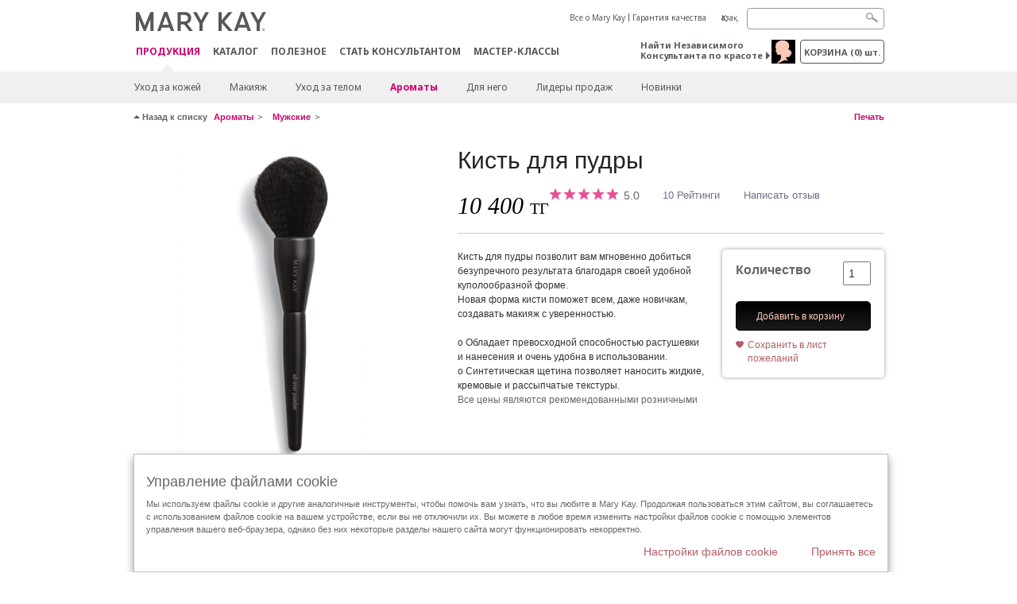

--- FILE ---
content_type: text/html; charset=utf-8
request_url: https://kz.marykay.com/ru-kz/products/fragrance/mens-collection/mk-high-intensity-sport/kisty-dlya-pudri-99012012
body_size: 20092
content:

<!DOCTYPE html>
<html lang="ru-kz">
<head>
    


        <script type="text/javascript">
            var dataLayer = dataLayer || [];

            dataLayer.push({
                'site': {
                    'market': 'KZ',
                    'environment': 'PROD',
                    'language': 'ru',
                    'type': 'Corp Site'
                }
            });

            dataLayer.push({
                'event': 'e_consentUpdated',
                'consentCategories': {
                    'strictlynecessary': 'granted',
                    'analytics': 'denied',
                    'functional': 'denied',
                    'targeting': 'denied',
                    'facebookpixel': 'denied'
                }
            });

        </script>

    
        <!-- Google Tag Manager -->
<script>(function(w,d,s,l,i){w[l]=w[l]||[];w[l].push({'gtm.start': new Date().getTime(),event:'gtm.js'});var f=d.getElementsByTagName(s)[0],j=d.createElement(s),dl=l!='dataLayer'?'&l='+l:'';j.async=true;j.src='https://www.googletagmanager.com/gtm.js?id='+i+dl;f.parentNode.insertBefore(j,f);})(window,document,'script','dataLayer','GTM-WKL3Z5J');</script>    <!-- End Google Tag Manager -->

    <meta http-equiv="Content-Type" content="text/html; charset=UTF-8" />
    <meta http-equiv="X-UA-Compatible" content="IE=edge" />
    <meta name="viewport" id="viewport" content="width=device-width,minimum-scale=1.0,maximum-scale=1.0,initial-scale=1.0" />
    

    <title>Кисть для пудры | Mary Kay</title>
    <meta name="description" content="Mary Kay&#174; All-Over Powder Brush creates flawless finishes in no time flat." />
    <meta name="keywords" content="mary kay, powder brush, makeup brush, make up brush, all over powder brush" />
    <link rel="canonical" href="https://kz.marykay.com/ru-kz/products/makeup/tools/kisty-dlya-pudri-99012012" />



        <meta property="og:type" content="product" />
        <meta property="og:title" content="Кисть для пудры | Mary Kay" />
        <meta property="og:url" content="https://kz.marykay.com/ru-kz/products/makeup/tools/kisty-dlya-pudri-99012012" />
        <meta property="og:description" content="Mary Kay&#174; All-Over Powder Brush creates flawless finishes in no time flat." />
        <meta property="og:image" content="http://pimg.eur.marykaycdn.com/HeroList/10000/560109-UNL-GB-MKEssential-BrushSet-AllOverPowderBrush-DM_9640.png" />

    <link href="/Content/MK/eSuite/Css/site.standard.css?v=8XPqFoo-GrpTtopvD8qETZ6TfBkSWvE54gtnnGU5vD01" rel="stylesheet"/>

    <link href="https://fonts.googleapis.com/css2?family=Noto+Sans:ital,wght@0,100;0,200;0,300;0,400;0,700;1,100;1,200;1,300;1,400;1,700&display=swap" rel="stylesheet">
    
    <link type="text/css" rel="stylesheet" href="//fast.fonts.net/cssapi/360025df-e654-4408-a080-4689254f658e.css" /><link type="text/css" rel="stylesheet" href="//assets.nprod.marykaycdn.com/fonts/mkfonts.css" />
    <script src="/Content/MK/eSuite/Js/site.standard.head.js?v=91boqv4IrdiSexmhh6ANIF0mEifVihn5o6A1PV5pvPQ1"></script>


    <!--start PowerReviews-->
<script src="https://ui.powerreviews.com/stable/4.1/ui.js" async></script><script> window.pwr = window.pwr || function() { (pwr.q = pwr.q || []).push(arguments); } </script>    <!--end PowerReviews-->
    
</head>
<body class="  " >
        <!-- Google Tag Manager -->
<noscript><iframe src="https://www.googletagmanager.com/ns.html?id=GTM-WKL3Z5J" height="0" width="0" style="display:none;visibility:hidden"></iframe></noscript>    <!-- End Google Tag Manager -->



    
<meta name="VIcurrentDateTime" content="639045363885044360" />
<script type="text/javascript" src="/layouts/system/VisitorIdentification.js"></script>

    
    
    
<script type="text/javascript">
    var language = "ru-KZ";
    var language2 = "ru";
var consultantId = '';var moniker = '';var consultantSubsidiaryCode = '';    var customerId = "25fb5b0e-2f1f-4500-8cca-6d1df5b74e07";    var rememberCustomerId = '';    var isCustomerRemember = "False";
    var isCustomerLogged = "False";
    var applyPhoneAutoFormat = "true";
    var phoneMask = "";
    var homePhoneMask = "";
    var workPhoneMask = "";
    var phoneMaskRegex = "";
    var homePhoneRegex = "";
    var workPhoneRegex = "";
    var applyCheckoutAddressVerification = "False";
    var applyMyMKAddressVerification = "False";
    var postalCodeMask = "";
    var postalCodeMaskRegex = "";
    var availableNameRegex = "[^A-Za-zà-ŽА-Яа-яёЁÀ-ÿ,.\\s'’-]";
    var availableNameRegex = "[^A-Za-zà-ŽА-Яа-яёЁÀ-ÿ,.\\s'’-]";
    var googleTagManagerIsEnabled = "true";
    var yandexAnalyticIsEnabled = "";
    var currencyCode = "KZT";
    var expressCheckoutEmptyCart = "";
    var maxQntyPerProduct = "";
</script>
    


    


<!-- MOBILE - GLOBAL NAVIGATION -->



<nav class="global-nav mobile-nav">
    <a class="main-menu" href="javascript:void(0);">Главное меню</a>
    <ul class="main level1">

            <li class="top has-sub">
                <a href='javascript:' id='mobileMainNav_1' >ПРОДУКЦИЯ</a>
                    <ul class="sub level2">

                            <li class="has-sub">
                                <a class="" id="mobileMainSubNav_1" href="javascript:">Уход за кожей</a>
                                    <ul class="sub level3">
                                        <!-- COL -->
                                                <li class="has-sub">
                                                    <a class="" id="mobileMainChildNav_1_1" href="javascript:">Линии средств</a>
                                                        <ul class="sub level5">
                                                                <li><a class="" id="mobileMainGrandChildNav_1_1_1" href="/ru-kz/products/skincare/collection/acne-prone-skin-system">Система для ухода за проблемной кожи Clear Proof ® 18+</a></li>
                                                                <li><a class="" id="mobileMainGrandChildNav_1_1_2" href="/ru-kz/products/skincare/collection/mkmen">Косметика для мужчин MKMen ®</a></li>
                                                                <li><a class="" id="mobileMainGrandChildNav_1_1_3" href="/ru-kz/products/skincare/collection/satin-lips">Уход за губами Satin Lips ®</a></li>
                                                                <li><a class="" id="mobileMainGrandChildNav_1_1_4" href="/ru-kz/products/skincare/collection/timewise">Средства TimeWise ® 25+</a></li>
                                                                <li><a class="" id="mobileMainGrandChildNav_1_1_5" href="/ru-kz/products/skincare/collection/timewise-repair">Линия TimeWise Repair ® 45+</a></li>
                                                                <li><a class="" id="mobileMainGrandChildNav_1_1_6" href="/ru-kz/products/skincare/collection/satin_body">Уход за кожей Satin Body®</a></li>
                                                            <li class="view-all"><a class="" id="mobileMainChildViewAll_1_1" href="/ru-kz/products/skincare/collection">Просмотреть все</a></li>
                                                        </ul>
                                                </li>
                                                <li class="has-sub">
                                                    <a class="" id="mobileMainChildNav_1_2" href="javascript:">Потребность</a>
                                                        <ul class="sub level5">
                                                                <li><a class="" id="mobileMainGrandChildNav_1_2_1" href="/ru-kz/products/skincare/concern/age-fighting">Уход за кожей 25+, 45+</a></li>
                                                                <li><a class="" id="mobileMainGrandChildNav_1_2_2" href="/ru-kz/products/skincare/concern/advanced-age-fighting">Восстановление</a></li>
                                                                <li><a class="" id="mobileMainGrandChildNav_1_2_3" href="/ru-kz/products/skincare/concern/balancing">Баланс</a></li>
                                                                <li><a class="" id="mobileMainGrandChildNav_1_2_4" href="/ru-kz/products/skincare/concern/blemishes-acne">Акне/Покраснения</a></li>
                                                                <li><a class="" id="mobileMainGrandChildNav_1_2_5" href="/ru-kz/products/skincare/concern/mens">Для него</a></li>
                                                                <li><a class="" id="mobileMainGrandChildNav_1_2_6" href="/ru-kz/products/skincare/concern/moisturizing">Увлажнение</a></li>
                                                                <li><a class="" id="mobileMainGrandChildNav_1_2_7" href="/ru-kz/products/skincare/concern/sun-care">Защита от солнца</a></li>
                                                            <li class="view-all"><a class="" id="mobileMainChildViewAll_1_2" href="/ru-kz/products/skincare/concern">Просмотреть все</a></li>
                                                        </ul>
                                                </li>
                                                <li class="has-sub">
                                                    <a class="" id="mobileMainChildNav_1_3" href="javascript:">Решение</a>
                                                        <ul class="sub level5">
                                                                <li><a class="" id="mobileMainGrandChildNav_1_3_1" href="/ru-kz/products/skincare/product/exfoliator">Отшелушивание</a></li>
                                                                <li><a class="" id="mobileMainGrandChildNav_1_3_2" href="/ru-kz/products/skincare/product/serum">Сыворотки</a></li>
                                                                <li><a class="" id="mobileMainGrandChildNav_1_3_3" href="/ru-kz/products/skincare/product/cleanser">Очищение</a></li>
                                                                <li><a class="" id="mobileMainGrandChildNav_1_3_4" href="/ru-kz/products/skincare/product/mask">Маски</a></li>
                                                                <li><a class="" id="mobileMainGrandChildNav_1_3_5" href="/ru-kz/products/skincare/product/moisturizer">Увлажнение</a></li>
                                                                <li><a class="" id="mobileMainGrandChildNav_1_3_6" href="/ru-kz/products/skincare/product/sets">Комплексный подход</a></li>
                                                                <li><a class="" id="mobileMainGrandChildNav_1_3_7" href="/ru-kz/products/skincare/product/targeted-solutions">Средства направленного действия</a></li>
                                                                <li><a class="" id="mobileMainGrandChildNav_1_3_8" href="/ru-kz/products/skincare/product/toner-freshener">Тоники</a></li>
                                                            <li class="view-all"><a class="" id="mobileMainChildViewAll_1_3" href="/ru-kz/products/skincare/product">Просмотреть все</a></li>
                                                        </ul>
                                                </li>
                                        <li class="view-all"><a class="" id="mobileMainChildViewAll_1_1_3" href="/ru-kz/products/skincare">Просмотреть все</a></li>
                                    </ul>
                            </li>
                            <li class="has-sub">
                                <a class="" id="mobileMainSubNav_2" href="javascript:">Макияж</a>
                                    <ul class="sub level3">
                                        <!-- COL -->
                                                <li class="has-sub">
                                                    <a class="" id="mobileMainChildNav_2_1" href="javascript:">Скулы</a>
                                                        <ul class="sub level5">
                                                                <li><a class="" id="mobileMainGrandChildNav_2_1_1" href="/ru-kz/products/makeup/cheeks/mineral-bronzing-powder">Минеральная бронзирующая пудра</a></li>
                                                                <li><a class="" id="mobileMainGrandChildNav_2_1_2" href="/ru-kz/products/makeup/cheeks/mineral-highlighting-powder">Минеральная пудра для хайлайтинга</a></li>
                                                            <li class="view-all"><a class="" id="mobileMainChildViewAll_2_1" href="/ru-kz/products/makeup/cheeks">Просмотреть все</a></li>
                                                        </ul>
                                                </li>
                                                <li class="has-sub">
                                                    <a class="" id="mobileMainChildNav_2_2" href="javascript:">Косметика для глаз</a>
                                                        <ul class="sub level5">
                                                                <li><a class="" id="mobileMainGrandChildNav_2_2_1" href="/ru-kz/products/makeup/eyes/mascara-lashes">Тушь для ресниц</a></li>
                                                                <li><a class="" id="mobileMainGrandChildNav_2_2_2" href="/ru-kz/products/makeup/eyes/eye-shadow">Тени для век</a></li>
                                                                <li><a class="" id="mobileMainGrandChildNav_2_2_3" href="/ru-kz/products/makeup/eyes/eyeliner">Карандаши и подводки</a></li>
                                                                <li><a class="" id="mobileMainGrandChildNav_2_2_4" href="/ru-kz/products/makeup/eyes/brow-care">Карандаш для бровей</a></li>
                                                                <li><a class="" id="mobileMainGrandChildNav_2_2_5" href="/ru-kz/products/makeup/eyes/tools">Кисти и аппликаторы</a></li>
                                                                <li><a class="" id="mobileMainGrandChildNav_2_2_6" href="/ru-kz/products/makeup/eyes/makeup-remover">Удаление макияжа</a></li>
                                                            <li class="view-all"><a class="" id="mobileMainChildViewAll_2_2" href="/ru-kz/products/makeup/eyes">Просмотреть все</a></li>
                                                        </ul>
                                                </li>
                                                <li class="has-sub">
                                                    <a class="" id="mobileMainChildNav_2_3" href="javascript:">Косметика для лица</a>
                                                        <ul class="sub level5">
                                                                <li><a class="" id="mobileMainGrandChildNav_2_3_1" href="/ru-kz/products/makeup/face/primer">Основа для макияжа</a></li>
                                                                <li><a class="" id="mobileMainGrandChildNav_2_3_2" href="/ru-kz/products/makeup/face/foundation">Тональные средства</a></li>
                                                                <li><a class="" id="mobileMainGrandChildNav_2_3_3" href="/ru-kz/products/makeup/face/loose-powder">Рассыпная пудра</a></li>
                                                                <li><a class="" id="mobileMainGrandChildNav_2_3_4" href="/ru-kz/products/makeup/face/pressed-powder">Компактная пудра</a></li>
                                                                <li><a class="" id="mobileMainGrandChildNav_2_3_5" href="/ru-kz/products/makeup/face/highlighting-powder">Осветляющая пудра</a></li>
                                                                <li><a class="" id="mobileMainGrandChildNav_2_3_6" href="/ru-kz/products/makeup/face/cheek-color">Румяна</a></li>
                                                                <li><a class="" id="mobileMainGrandChildNav_2_3_7" href="/ru-kz/products/makeup/face/tools">Аксессуары</a></li>
                                                                <li><a class="" id="mobileMainGrandChildNav_2_3_8" href="/ru-kz/products/makeup/face/concealer">Корректор</a></li>
                                                                <li><a class="" id="mobileMainGrandChildNav_2_3_9" href="/ru-kz/products/makeup/face/facial-highlighting-pen">Маскирующие средства</a></li>
                                                                <li><a class="" id="mobileMainGrandChildNav_2_3_10" href="/ru-kz/products/makeup/face/tinted-moisturizer">Увлажнение и тон</a></li>
                                                            <li class="view-all"><a class="" id="mobileMainChildViewAll_2_3" href="/ru-kz/products/makeup/face">Просмотреть все</a></li>
                                                        </ul>
                                                </li>
                                                <li class="has-sub">
                                                    <a class="" id="mobileMainChildNav_2_4" href="javascript:">Косметика для губ</a>
                                                        <ul class="sub level5">
                                                                <li><a class="" id="mobileMainGrandChildNav_2_4_1" href="/ru-kz/products/makeup/lips/lipstick">Губная помада</a></li>
                                                                <li><a class="" id="mobileMainGrandChildNav_2_4_2" href="/ru-kz/products/makeup/lips/lip-gloss">Блеск для губ</a></li>
                                                                <li><a class="" id="mobileMainGrandChildNav_2_4_3" href="/ru-kz/products/makeup/lips/lip-liner">Карандаш для губ</a></li>
                                                                <li><a class="" id="mobileMainGrandChildNav_2_4_4" href="/ru-kz/products/makeup/lips/lip-balm">Бальзам для губ</a></li>
                                                                <li><a class="" id="mobileMainGrandChildNav_2_4_5" href="/ru-kz/products/makeup/lips/lip-care">Уход за губами</a></li>
                                                            <li class="view-all"><a class="" id="mobileMainChildViewAll_2_4" href="/ru-kz/products/makeup/lips">Просмотреть все</a></li>
                                                        </ul>
                                                </li>
                                                <li class="has-sub">
                                                    <a class="" id="mobileMainChildNav_2_5" href="javascript:">Аксессуары</a>
                                                        <ul class="sub level5">
                                                                <li><a class="" id="mobileMainGrandChildNav_2_5_1" href="/ru-kz/products/makeup/tools/applicators">Спонжи и аппликаторы</a></li>
                                                                <li><a class="" id="mobileMainGrandChildNav_2_5_2" href="/ru-kz/products/makeup/tools/brushes">Кисти</a></li>
                                                                <li><a class="" id="mobileMainGrandChildNav_2_5_3" href="/ru-kz/products/makeup/tools/compacts">Футляры</a></li>
                                                            <li class="view-all"><a class="" id="mobileMainChildViewAll_2_5" href="/ru-kz/products/makeup/tools">Просмотреть все</a></li>
                                                        </ul>
                                                </li>
                                        <li class="view-all"><a class="" id="mobileMainChildViewAll_1_2_5" href="/ru-kz/products/makeup">Просмотреть все</a></li>
                                    </ul>
                            </li>
                            <li class="has-sub">
                                <a class="" id="mobileMainSubNav_3" href="javascript:">Уход за телом</a>
                                    <ul class="sub level3">
                                        <!-- COL -->
                                                <li class="has-sub">
                                                    <a class="" id="mobileMainChildNav_3_1" href="javascript:">Потребность</a>
                                                        <ul class="sub level5">
                                                                <li><a class="" id="mobileMainGrandChildNav_3_1_1" href="/ru-kz/products/body-and-sun/concern/cleansing">Очищение</a></li>
                                                                <li><a class="" id="mobileMainGrandChildNav_3_1_2" href="/ru-kz/products/body-and-sun/concern/dryness">Сухая кожа</a></li>
                                                                <li><a class="" id="mobileMainGrandChildNav_3_1_3" href="/ru-kz/products/body-and-sun/concern/exfoliation">Отшелушивание</a></li>
                                                                <li><a class="" id="mobileMainGrandChildNav_3_1_4" href="/ru-kz/products/body-and-sun/concern/firming">Упругость кожи</a></li>
                                                                <li><a class="" id="mobileMainGrandChildNav_3_1_5" href="/ru-kz/products/body-and-sun/concern/foot-care">Уход за ногами</a></li>
                                                                <li><a class="" id="mobileMainGrandChildNav_3_1_6" href="/ru-kz/products/body-and-sun/concern/hand-care">Уход за руками</a></li>
                                                            <li class="view-all"><a class="" id="mobileMainChildViewAll_3_1" href="/ru-kz/products/body-and-sun/concern">Просмотреть все</a></li>
                                                        </ul>
                                                </li>
                                                <li class="has-sub">
                                                    <a class="" id="mobileMainChildNav_3_2" href="javascript:">Тип продукции</a>
                                                        <ul class="sub level5">
                                                                <li><a class="" id="mobileMainGrandChildNav_3_2_1" href="/ru-kz/products/body-and-sun/product-type/body-wash-shower-gel">Гель для душа</a></li>
                                                                <li><a class="" id="mobileMainGrandChildNav_3_2_2" href="/ru-kz/products/body-and-sun/product-type/lotion-cream">Лосьоны и кремы</a></li>
                                                                <li><a class="" id="mobileMainGrandChildNav_3_2_3" href="/ru-kz/products/body-and-sun/product-type/set">Наборы</a></li>
                                                                <li><a class="" id="mobileMainGrandChildNav_3_2_4" href="/ru-kz/products/body-and-sun/product-type/spray">Спрей</a></li>
                                                            <li class="view-all"><a class="" id="mobileMainChildViewAll_3_2" href="/ru-kz/products/body-and-sun/product-type">Просмотреть все</a></li>
                                                        </ul>
                                                </li>
                                        <li class="view-all"><a class="" id="mobileMainChildViewAll_1_3_2" href="/ru-kz/products/body-and-sun">Просмотреть все</a></li>
                                    </ul>
                            </li>
                            <li class="has-sub">
                                <a class="" id="mobileMainSubNav_4" href="javascript:">Ароматы</a>
                                    <ul class="sub level3">
                                        <!-- COL -->
                                                <li class="has-sub">
                                                    <a class="" id="mobileMainChildNav_4_1" href="javascript:">Мужские</a>
                                                        <ul class="sub level5">
                                                                <li><a class="" id="mobileMainGrandChildNav_4_1_1" href="/ru-kz/products/fragrance/mens-collection/domain">Domain</a></li>
                                                                <li><a class="" id="mobileMainGrandChildNav_4_1_2" href="/ru-kz/products/fragrance/mens-collection/mk-high-intensity">MK High Intensity</a></li>
                                                                <li><a class="" id="mobileMainGrandChildNav_4_1_3" href="/ru-kz/products/fragrance/mens-collection/velocity-for-him">Velocity for Him</a></li>
                                                                <li><a class="" id="mobileMainGrandChildNav_4_1_4" href="/ru-kz/products/fragrance/mens-collection/true-original">True Original</a></li>
                                                            <li class="view-all"><a class="" id="mobileMainChildViewAll_4_1" href="/ru-kz/products/fragrance/mens-collection">Просмотреть все</a></li>
                                                        </ul>
                                                </li>
                                                <li class="has-sub">
                                                    <a class="" id="mobileMainChildNav_4_2" href="javascript:">Нота</a>
                                                        <ul class="sub level5">
                                                                <li><a class="" id="mobileMainGrandChildNav_4_2_1" href="/ru-kz/products/fragrance/scent/floral">Цветочная</a></li>
                                                                <li><a class="" id="mobileMainGrandChildNav_4_2_2" href="/ru-kz/products/fragrance/scent/fruity">Фруктовая</a></li>
                                                                <li><a class="" id="mobileMainGrandChildNav_4_2_3" href="/ru-kz/products/fragrance/scent/masculine">Фужерная</a></li>
                                                                <li><a class="" id="mobileMainGrandChildNav_4_2_4" href="/ru-kz/products/fragrance/scent/woody">Древесная</a></li>
                                                                <li><a class="" id="mobileMainGrandChildNav_4_2_5" href="/ru-kz/products/fragrance/scent/clean">Свежая</a></li>
                                                            <li class="view-all"><a class="" id="mobileMainChildViewAll_4_2" href="/ru-kz/products/fragrance/scent">Просмотреть все</a></li>
                                                        </ul>
                                                </li>
                                                <li class="has-sub">
                                                    <a class="" id="mobileMainChildNav_4_3" href="javascript:">Женские</a>
                                                        <ul class="sub level5">
                                                                <li><a class="" id="mobileMainGrandChildNav_4_3_1" href="/ru-kz/products/fragrance/womens-collection/belara">Belara</a></li>
                                                                <li><a class="" id="mobileMainGrandChildNav_4_3_2" href="/ru-kz/products/fragrance/womens-collection/fearlessly">Fearlessly</a></li>
                                                                <li><a class="" id="mobileMainGrandChildNav_4_3_3" href="/ru-kz/products/fragrance/womens-collection/confidently-you">Mary Kay ® Confidently You™</a></li>
                                                                <li><a class="" id="mobileMainGrandChildNav_4_3_4" href="/ru-kz/products/fragrance/womens-collection/elige">Elige</a></li>
                                                                <li><a class="" id="mobileMainGrandChildNav_4_3_5" href="/ru-kz/products/fragrance/womens-collection/journey">Journey</a></li>
                                                                <li><a class="" id="mobileMainGrandChildNav_4_3_6" href="/ru-kz/products/fragrance/womens-collection/thinking-of-you">Thinking of You</a></li>
                                                            <li class="view-all"><a class="" id="mobileMainChildViewAll_4_3" href="/ru-kz/products/fragrance/womens-collection">Просмотреть все</a></li>
                                                        </ul>
                                                </li>
                                        <li class="view-all"><a class="" id="mobileMainChildViewAll_1_4_3" href="/ru-kz/products/fragrance">Просмотреть все</a></li>
                                    </ul>
                            </li>
                            <li class="has-sub">
                                <a class="" id="mobileMainSubNav_5" href="javascript:">Для него</a>
                                    <ul class="sub level3">
                                        <!-- COL -->
                                                <li class="">
                                                    <a class="" id="mobileMainChildNav_5_1" href="/ru-kz/products/mens/fragrance">Ароматы</a>
                                                </li>
                                                <li class="">
                                                    <a class="" id="mobileMainChildNav_5_2" href="/ru-kz/products/mens/skin-care">Уход за кожей</a>
                                                </li>
                                        <li class="view-all"><a class="" id="mobileMainChildViewAll_1_5_2" href="/ru-kz/products/mens">Просмотреть все</a></li>
                                    </ul>
                            </li>
                            <li class="">
                                <a class="" id="mobileMainSubNav_6" href="/ru-kz/products/best-sellers">Лидеры продаж</a>
                            </li>
                            <li class="">
                                <a class="" id="mobileMainSubNav_7" href="/ru-kz/products/new-products">Новинки</a>
                            </li>
                        <li class="view-all"><a href='/ru-kz/products' id='mobileMainViewAllNav1' >Просмотреть все</a></li>
                    </ul>
            </li>
            <li class="top ">
                <a href='/ru-kz/tips-and-trends/makeover-and-beauty-tools/ecatalog' id='mobileMainNav_2' >Каталог</a>
            </li>
            <li class="top ">
                <a href='/ru-kz/tips-and-trends' id='mobileMainNav_3' >Полезное</a>
            </li>
            <li class="top ">
                <a href='/ru-kz/be-a-beauty-consultant' id='mobileMainNav_4' >СТАТЬ КОНСУЛЬТАНТОМ</a>
            </li>
            <li class="top ">
                <a href='/ru-kz/host-a-party' id='mobileMainNav_5' >Мастер-классы</a>
            </li>
    </ul>
    <ul class="util-links">
                        <li><a href='/ru-kz/about-mary-kay' >Все о Mary Kay</a>  </li>
                <li><a href='/ru-kz/pages/guarantee' title='Гарантия качества' >Гарантия качества</a>  </li>
                    <li class="lang">
                    <a href="/kk-KZ/products/fragrance/mens-collection/mk-high-intensity-sport/kisty-dlya-pudri-99012012">Қазақ</a>
            </li>
    </ul>
</nav>
<!-- END MOBILE - GLOBAL NAVIGATION -->

<header class="container-fluid " id="header" role="banner">
    <div class="container">
        <div class="logo-nav-wrapper">
            <!-- MK LOGO -->
            <a class="toggle-mobile " href="javascript:void(0);">Меню</a>
                <a class="logo" href="/ru-kz/"><img src='/-/media/images/mk/europe/kazakhstan/esuite/header/2024-new-mary-kay-logo-esuite-164x35.svg?la=ru-KZ&amp;hash=534A33741D10EB059A3EB6493C505A1DDD6570A7' alt='' /></a>
            <a class="logo-print"><img src='/-/media/images/mk/europe/kazakhstan/esuite/header/2024-new-mary-kay-logo-for-print-235x36.svg?la=ru-KZ&amp;hash=0CF1728291ACD0DFC4CDBE3C63182730F066EEE0' alt='' /></a>
            <!-- DESKTOP - GLOBAL PRIMARY NAVIGATION -->
            <div class="global-nav primary desktop">
                <nav aria-label="navigation">
                    <ul>

                            <li class="active"><a href='/ru-kz/products' id='MainNav1' >ПРОДУКЦИЯ</a></li>
                            <li class=""><a href='/ru-kz/tips-and-trends/makeover-and-beauty-tools/ecatalog' id='MainNav2' >Каталог</a></li>
                            <li class=""><a href='/ru-kz/tips-and-trends' id='MainNav3' >Полезное</a></li>
                            <li class=""><a href='/ru-kz/be-a-beauty-consultant' id='MainNav4' >СТАТЬ КОНСУЛЬТАНТОМ</a></li>
                            <li class=""><a href='/ru-kz/host-a-party' id='MainNav5' >Мастер-классы</a></li>
                    </ul>
                </nav>
            </div><!-- END DESKTOP - GLOBAL PRIMARY NAVIGATION -->
        </div>
            <div class="mobile-bag-search">
                <a class="toggle-bag  cart-items   " href="javascript:void(0);"><span class="cart-count">0</span></a>
                    <a class="toggle-search " href="javascript:void(0);">&nbsp;</a>
            </div>
        <!-- HEADER - UTILITY LINKS -->
        <div class="header-links">


                            <div class="group-nav util-nav">
                    <ul>
                            <li><a href='/ru-kz/about-mary-kay' >Все о Mary Kay</a>  </li>
                            <li><a href='/ru-kz/pages/guarantee' title='Гарантия качества' >Гарантия качества</a>  </li>
                    </ul>
                </div>
                            <div class="group-nav lang-nav">
                    <ul>
                                <li><a href="/kk-kz/products/fragrance/mens-collection/mk-high-intensity-sport/kisty-dlya-pudri-99012012">Қазақ</a></li>
                    </ul>
                </div>
        </div><!-- END HEADER - UTILITY LINKS -->
            <!-- HEADER - SEARCH -->
            <div class="header-search">
                <fieldset aria-label="Search">
                    <div class="controlcontainer cf">
                        <!-- HEADER - SUGGESSTED SEARCH DROPDOWN -->
                        <div class="header-suggested-search" data-search-page-url="/ru-kz/search">
                            <input type="search" value="" id="header-suggested-search" maxlength="50" title="Search" aria-label="Search">
                            <div class="suggested-search-wrapper">
                            </div>
                        </div>
                        <input type="submit" value="" id="header-search-submit-button" title="Search">
                    </div>
                </fieldset>
            </div>
            <!-- END HEADER - SEARCH -->
        

    <!-- HEADER - IBC - IF NO IBC CHOSEN -->
    <div class="header-ibc ">
<a href='/ru-kz/find-an-independent-beauty-consultant' class='' >Найти Независимого Консультанта по красоте <span class="arrow"></span>
</a>        <img src='/-/media/images/mk/europe/kazakhstan/esuite/2021/main/icon-home-consultant-30x30-(1).jpg?h=30&amp;w=30&amp;la=ru-KZ&amp;hash=9924BF452643536C0834012E9E76D644297B980F' style='margin-right: 5px' alt='1' />
    </div>
            <!-- HEADER - MINI BAG -->
    <div class="header-minibag">
        <a class="bag-button" href="javascript:void(0);">корзина <em>(<span class="count">0</span>) шт.</em></a>



            <!--Empty with No IBC Selected-->

<div class="minibag-wrapper">
    <div class="minibag-header cf">
        <p><span class="prod-count">0</span>в вашей корзине</p>
        <a class="close-bag" href="javascript:void(0);">X</a>
    </div>
    <div class="shopping-bag cf">
        <!-- MINIBAG EMPTY WITH/WITHOUT IBC -->
        <div class="bag-wrapper cf">
            <div class="your-bag empty cf">
                <div class="img-wrap">
                    <img src="/Content/MK/eSuite/images/checkout/viewbag-empty.jpg">
                </div>
                <p>Ваша корзина в настоящее время  <strong>пустая</strong></p>
                <div class="discover">
                    <a class="cta" href="/ru-kz/products">Онлайн каталог</a>
                </div>
            </div>

                        <div class="ibc-area cf">
                            <div class="img-wrap">
                                <img src="/Content/MK/eSuite/images/checkout/no-ibc-bg.jpg">
                            </div>
                            <div class="ibc-message">
                                <h4>Как это работает</h4>
                                <p>Приобрести продукцию можно через Консультантов по красоте Mary Kay.</p>
                            </div>
                            <div class="button-wrapper">
                                <p><a class="button black" href="/ru-kz/find-an-independent-beauty-consultant">Заказать у Консультанта</a></p>
                            </div>
                        </div>

        </div><!-- END MINIBAG EMPTY WITH/WITHOU IBC -->
    </div>
</div>



    </div>
            <!-- END HEADER - MINI BAG -->
            </div>

</header>

<!-- DESKTOP - GLOBAL SUB-NAVIGATION -->

<div class="container-fluid global-nav sub desktop">
    <div class="container">
        <nav aria-label="secondary-navigation">
            <ul>

                    <li class=" has-sub">
                        <a class="secondNavLink" id="SubNav_1" href="/ru-kz/products/skincare">Уход за кожей</a>

                            <div class="nav-drop">
                                <div class="col-wrapper nav cf">
                                    <!-- COL -->
                                            <div class="col">
                                                <div class="col-header">Линии средств</div>
                                                    <ul>
                                                            <li><a class="thirdNavLink" id="GrandChildNav_1_1_1" href="/ru-kz/products/skincare/collection/acne-prone-skin-system">Система для ухода за проблемной кожи Clear Proof ® 18+</a></li>
                                                            <li><a class="thirdNavLink" id="GrandChildNav_1_1_2" href="/ru-kz/products/skincare/collection/mkmen">Косметика для мужчин MKMen ®</a></li>
                                                            <li><a class="thirdNavLink" id="GrandChildNav_1_1_3" href="/ru-kz/products/skincare/collection/satin-lips">Уход за губами Satin Lips ®</a></li>
                                                            <li><a class="thirdNavLink" id="GrandChildNav_1_1_4" href="/ru-kz/products/skincare/collection/timewise">Средства TimeWise ® 25+</a></li>
                                                            <li><a class="thirdNavLink" id="GrandChildNav_1_1_5" href="/ru-kz/products/skincare/collection/timewise-repair">Линия TimeWise Repair ® 45+</a></li>
                                                            <li><a class="thirdNavLink" id="GrandChildNav_1_1_6" href="/ru-kz/products/skincare/collection/satin_body">Уход за кожей Satin Body®</a></li>

                                                    </ul>
                                                <a class="view-all thirdNavLink" id="TertiaryNav_1_1" href="/ru-kz/products/skincare/collection">Просмотреть все</a>
                                            </div>
                                            <div class="col">
                                                <div class="col-header">Потребность</div>
                                                    <ul>
                                                            <li><a class="thirdNavLink" id="GrandChildNav_1_2_1" href="/ru-kz/products/skincare/concern/age-fighting">Уход за кожей 25+, 45+</a></li>
                                                            <li><a class="thirdNavLink" id="GrandChildNav_1_2_2" href="/ru-kz/products/skincare/concern/advanced-age-fighting">Восстановление</a></li>
                                                            <li><a class="thirdNavLink" id="GrandChildNav_1_2_3" href="/ru-kz/products/skincare/concern/balancing">Баланс</a></li>
                                                            <li><a class="thirdNavLink" id="GrandChildNav_1_2_4" href="/ru-kz/products/skincare/concern/blemishes-acne">Акне/Покраснения</a></li>
                                                            <li><a class="thirdNavLink" id="GrandChildNav_1_2_5" href="/ru-kz/products/skincare/concern/mens">Для него</a></li>
                                                            <li><a class="thirdNavLink" id="GrandChildNav_1_2_6" href="/ru-kz/products/skincare/concern/moisturizing">Увлажнение</a></li>
                                                            <li><a class="thirdNavLink" id="GrandChildNav_1_2_7" href="/ru-kz/products/skincare/concern/sun-care">Защита от солнца</a></li>

                                                    </ul>
                                                <a class="view-all thirdNavLink" id="TertiaryNav_1_2" href="/ru-kz/products/skincare/concern">Просмотреть все</a>
                                            </div>
                                            <div class="col">
                                                <div class="col-header">Решение</div>
                                                    <ul>
                                                            <li><a class="thirdNavLink" id="GrandChildNav_1_3_1" href="/ru-kz/products/skincare/product/exfoliator">Отшелушивание</a></li>
                                                            <li><a class="thirdNavLink" id="GrandChildNav_1_3_2" href="/ru-kz/products/skincare/product/serum">Сыворотки</a></li>
                                                            <li><a class="thirdNavLink" id="GrandChildNav_1_3_3" href="/ru-kz/products/skincare/product/cleanser">Очищение</a></li>
                                                            <li><a class="thirdNavLink" id="GrandChildNav_1_3_4" href="/ru-kz/products/skincare/product/mask">Маски</a></li>
                                                            <li><a class="thirdNavLink" id="GrandChildNav_1_3_5" href="/ru-kz/products/skincare/product/moisturizer">Увлажнение</a></li>
                                                            <li><a class="thirdNavLink" id="GrandChildNav_1_3_6" href="/ru-kz/products/skincare/product/sets">Комплексный подход</a></li>
                                                            <li><a class="thirdNavLink" id="GrandChildNav_1_3_7" href="/ru-kz/products/skincare/product/targeted-solutions">Средства направленного действия</a></li>
                                                            <li><a class="thirdNavLink" id="GrandChildNav_1_3_8" href="/ru-kz/products/skincare/product/toner-freshener">Тоники</a></li>

                                                    </ul>
                                                <a class="view-all thirdNavLink" id="TertiaryNav_1_3" href="/ru-kz/products/skincare/product">Просмотреть все</a>
                                            </div>
                                </div>
                            </div>
                    </li>
                    <li class=" has-sub">
                        <a class="secondNavLink" id="SubNav_2" href="/ru-kz/products/makeup">Макияж</a>

                            <div class="nav-drop">
                                <div class="col-wrapper nav cf">
                                    <!-- COL -->
                                            <div class="col">
                                                <div class="col-header">Скулы</div>
                                                    <ul>
                                                            <li><a class="thirdNavLink" id="GrandChildNav_2_1_1" href="/ru-kz/products/makeup/cheeks/mineral-bronzing-powder">Минеральная бронзирующая пудра</a></li>
                                                            <li><a class="thirdNavLink" id="GrandChildNav_2_1_2" href="/ru-kz/products/makeup/cheeks/mineral-highlighting-powder">Минеральная пудра для хайлайтинга</a></li>

                                                    </ul>
                                                <a class="view-all thirdNavLink" id="TertiaryNav_2_1" href="/ru-kz/products/makeup/cheeks">Просмотреть все</a>
                                            </div>
                                            <div class="col">
                                                <div class="col-header">Косметика для глаз</div>
                                                    <ul>
                                                            <li><a class="thirdNavLink" id="GrandChildNav_2_2_1" href="/ru-kz/products/makeup/eyes/mascara-lashes">Тушь для ресниц</a></li>
                                                            <li><a class="thirdNavLink" id="GrandChildNav_2_2_2" href="/ru-kz/products/makeup/eyes/eye-shadow">Тени для век</a></li>
                                                            <li><a class="thirdNavLink" id="GrandChildNav_2_2_3" href="/ru-kz/products/makeup/eyes/eyeliner">Карандаши и подводки</a></li>
                                                            <li><a class="thirdNavLink" id="GrandChildNav_2_2_4" href="/ru-kz/products/makeup/eyes/brow-care">Карандаш для бровей</a></li>
                                                            <li><a class="thirdNavLink" id="GrandChildNav_2_2_5" href="/ru-kz/products/makeup/eyes/tools">Кисти и аппликаторы</a></li>
                                                            <li><a class="thirdNavLink" id="GrandChildNav_2_2_6" href="/ru-kz/products/makeup/eyes/makeup-remover">Удаление макияжа</a></li>

                                                    </ul>
                                                <a class="view-all thirdNavLink" id="TertiaryNav_2_2" href="/ru-kz/products/makeup/eyes">Просмотреть все</a>
                                            </div>
                                            <div class="col">
                                                <div class="col-header">Косметика для лица</div>
                                                    <ul>
                                                            <li><a class="thirdNavLink" id="GrandChildNav_2_3_1" href="/ru-kz/products/makeup/face/primer">Основа для макияжа</a></li>
                                                            <li><a class="thirdNavLink" id="GrandChildNav_2_3_2" href="/ru-kz/products/makeup/face/foundation">Тональные средства</a></li>
                                                            <li><a class="thirdNavLink" id="GrandChildNav_2_3_3" href="/ru-kz/products/makeup/face/loose-powder">Рассыпная пудра</a></li>
                                                            <li><a class="thirdNavLink" id="GrandChildNav_2_3_4" href="/ru-kz/products/makeup/face/pressed-powder">Компактная пудра</a></li>
                                                            <li><a class="thirdNavLink" id="GrandChildNav_2_3_5" href="/ru-kz/products/makeup/face/highlighting-powder">Осветляющая пудра</a></li>
                                                            <li><a class="thirdNavLink" id="GrandChildNav_2_3_6" href="/ru-kz/products/makeup/face/cheek-color">Румяна</a></li>
                                                            <li><a class="thirdNavLink" id="GrandChildNav_2_3_7" href="/ru-kz/products/makeup/face/tools">Аксессуары</a></li>
                                                            <li><a class="thirdNavLink" id="GrandChildNav_2_3_8" href="/ru-kz/products/makeup/face/concealer">Корректор</a></li>
                                                            <li><a class="thirdNavLink" id="GrandChildNav_2_3_9" href="/ru-kz/products/makeup/face/facial-highlighting-pen">Маскирующие средства</a></li>
                                                            <li><a class="thirdNavLink" id="GrandChildNav_2_3_10" href="/ru-kz/products/makeup/face/tinted-moisturizer">Увлажнение и тон</a></li>

                                                    </ul>
                                                <a class="view-all thirdNavLink" id="TertiaryNav_2_3" href="/ru-kz/products/makeup/face">Просмотреть все</a>
                                            </div>
                                            <div class="col">
                                                <div class="col-header">Косметика для губ</div>
                                                    <ul>
                                                            <li><a class="thirdNavLink" id="GrandChildNav_2_4_1" href="/ru-kz/products/makeup/lips/lipstick">Губная помада</a></li>
                                                            <li><a class="thirdNavLink" id="GrandChildNav_2_4_2" href="/ru-kz/products/makeup/lips/lip-gloss">Блеск для губ</a></li>
                                                            <li><a class="thirdNavLink" id="GrandChildNav_2_4_3" href="/ru-kz/products/makeup/lips/lip-liner">Карандаш для губ</a></li>
                                                            <li><a class="thirdNavLink" id="GrandChildNav_2_4_4" href="/ru-kz/products/makeup/lips/lip-balm">Бальзам для губ</a></li>
                                                            <li><a class="thirdNavLink" id="GrandChildNav_2_4_5" href="/ru-kz/products/makeup/lips/lip-care">Уход за губами</a></li>

                                                    </ul>
                                                <a class="view-all thirdNavLink" id="TertiaryNav_2_4" href="/ru-kz/products/makeup/lips">Просмотреть все</a>
                                            </div>
                                            <div class="col">
                                                <div class="col-header">Аксессуары</div>
                                                    <ul>
                                                            <li><a class="thirdNavLink" id="GrandChildNav_2_5_1" href="/ru-kz/products/makeup/tools/applicators">Спонжи и аппликаторы</a></li>
                                                            <li><a class="thirdNavLink" id="GrandChildNav_2_5_2" href="/ru-kz/products/makeup/tools/brushes">Кисти</a></li>
                                                            <li><a class="thirdNavLink" id="GrandChildNav_2_5_3" href="/ru-kz/products/makeup/tools/compacts">Футляры</a></li>

                                                    </ul>
                                                <a class="view-all thirdNavLink" id="TertiaryNav_2_5" href="/ru-kz/products/makeup/tools">Просмотреть все</a>
                                            </div>
                                </div>
                            </div>
                    </li>
                    <li class=" has-sub">
                        <a class="secondNavLink" id="SubNav_3" href="/ru-kz/products/body-and-sun">Уход за телом</a>

                            <div class="nav-drop">
                                <div class="col-wrapper nav cf">
                                    <!-- COL -->
                                            <div class="col">
                                                <div class="col-header">Потребность</div>
                                                    <ul>
                                                            <li><a class="thirdNavLink" id="GrandChildNav_3_1_1" href="/ru-kz/products/body-and-sun/concern/cleansing">Очищение</a></li>
                                                            <li><a class="thirdNavLink" id="GrandChildNav_3_1_2" href="/ru-kz/products/body-and-sun/concern/dryness">Сухая кожа</a></li>
                                                            <li><a class="thirdNavLink" id="GrandChildNav_3_1_3" href="/ru-kz/products/body-and-sun/concern/exfoliation">Отшелушивание</a></li>
                                                            <li><a class="thirdNavLink" id="GrandChildNav_3_1_4" href="/ru-kz/products/body-and-sun/concern/firming">Упругость кожи</a></li>
                                                            <li><a class="thirdNavLink" id="GrandChildNav_3_1_5" href="/ru-kz/products/body-and-sun/concern/foot-care">Уход за ногами</a></li>
                                                            <li><a class="thirdNavLink" id="GrandChildNav_3_1_6" href="/ru-kz/products/body-and-sun/concern/hand-care">Уход за руками</a></li>

                                                    </ul>
                                                <a class="view-all thirdNavLink" id="TertiaryNav_3_1" href="/ru-kz/products/body-and-sun/concern">Просмотреть все</a>
                                            </div>
                                            <div class="col">
                                                <div class="col-header">Тип продукции</div>
                                                    <ul>
                                                            <li><a class="thirdNavLink" id="GrandChildNav_3_2_1" href="/ru-kz/products/body-and-sun/product-type/body-wash-shower-gel">Гель для душа</a></li>
                                                            <li><a class="thirdNavLink" id="GrandChildNav_3_2_2" href="/ru-kz/products/body-and-sun/product-type/lotion-cream">Лосьоны и кремы</a></li>
                                                            <li><a class="thirdNavLink" id="GrandChildNav_3_2_3" href="/ru-kz/products/body-and-sun/product-type/set">Наборы</a></li>
                                                            <li><a class="thirdNavLink" id="GrandChildNav_3_2_4" href="/ru-kz/products/body-and-sun/product-type/spray">Спрей</a></li>

                                                    </ul>
                                                <a class="view-all thirdNavLink" id="TertiaryNav_3_2" href="/ru-kz/products/body-and-sun/product-type">Просмотреть все</a>
                                            </div>
                                </div>
                            </div>
                    </li>
                    <li class="active has-sub">
                        <a class="secondNavLink" id="SubNav_4" href="/ru-kz/products/fragrance">Ароматы</a>

                            <div class="nav-drop">
                                <div class="col-wrapper nav cf">
                                    <!-- COL -->
                                            <div class="col">
                                                <div class="col-header">Мужские</div>
                                                    <ul>
                                                            <li><a class="thirdNavLink" id="GrandChildNav_4_1_1" href="/ru-kz/products/fragrance/mens-collection/domain">Domain</a></li>
                                                            <li><a class="thirdNavLink" id="GrandChildNav_4_1_2" href="/ru-kz/products/fragrance/mens-collection/mk-high-intensity">MK High Intensity</a></li>
                                                            <li><a class="thirdNavLink" id="GrandChildNav_4_1_3" href="/ru-kz/products/fragrance/mens-collection/velocity-for-him">Velocity for Him</a></li>
                                                            <li><a class="thirdNavLink" id="GrandChildNav_4_1_4" href="/ru-kz/products/fragrance/mens-collection/true-original">True Original</a></li>

                                                    </ul>
                                                <a class="view-all thirdNavLink" id="TertiaryNav_4_1" href="/ru-kz/products/fragrance/mens-collection">Просмотреть все</a>
                                            </div>
                                            <div class="col">
                                                <div class="col-header">Нота</div>
                                                    <ul>
                                                            <li><a class="thirdNavLink" id="GrandChildNav_4_2_1" href="/ru-kz/products/fragrance/scent/floral">Цветочная</a></li>
                                                            <li><a class="thirdNavLink" id="GrandChildNav_4_2_2" href="/ru-kz/products/fragrance/scent/fruity">Фруктовая</a></li>
                                                            <li><a class="thirdNavLink" id="GrandChildNav_4_2_3" href="/ru-kz/products/fragrance/scent/masculine">Фужерная</a></li>
                                                            <li><a class="thirdNavLink" id="GrandChildNav_4_2_4" href="/ru-kz/products/fragrance/scent/woody">Древесная</a></li>
                                                            <li><a class="thirdNavLink" id="GrandChildNav_4_2_5" href="/ru-kz/products/fragrance/scent/clean">Свежая</a></li>

                                                    </ul>
                                                <a class="view-all thirdNavLink" id="TertiaryNav_4_2" href="/ru-kz/products/fragrance/scent">Просмотреть все</a>
                                            </div>
                                            <div class="col">
                                                <div class="col-header">Женские</div>
                                                    <ul>
                                                            <li><a class="thirdNavLink" id="GrandChildNav_4_3_1" href="/ru-kz/products/fragrance/womens-collection/belara">Belara</a></li>
                                                            <li><a class="thirdNavLink" id="GrandChildNav_4_3_2" href="/ru-kz/products/fragrance/womens-collection/fearlessly">Fearlessly</a></li>
                                                            <li><a class="thirdNavLink" id="GrandChildNav_4_3_3" href="/ru-kz/products/fragrance/womens-collection/confidently-you">Mary Kay ® Confidently You™</a></li>
                                                            <li><a class="thirdNavLink" id="GrandChildNav_4_3_4" href="/ru-kz/products/fragrance/womens-collection/elige">Elige</a></li>
                                                            <li><a class="thirdNavLink" id="GrandChildNav_4_3_5" href="/ru-kz/products/fragrance/womens-collection/journey">Journey</a></li>
                                                            <li><a class="thirdNavLink" id="GrandChildNav_4_3_6" href="/ru-kz/products/fragrance/womens-collection/thinking-of-you">Thinking of You</a></li>

                                                    </ul>
                                                <a class="view-all thirdNavLink" id="TertiaryNav_4_3" href="/ru-kz/products/fragrance/womens-collection">Просмотреть все</a>
                                            </div>
                                </div>
                            </div>
                    </li>
                    <li class=" has-sub">
                        <a class="secondNavLink" id="SubNav_5" href="/ru-kz/products/mens">Для него</a>

                            <div class="nav-drop">
                                <div class="col-wrapper nav cf">
                                    <!-- COL -->
                                            <div class="col">
                                                <div class="col-header">Ароматы</div>
                                                <a class="view-all thirdNavLink" id="TertiaryNav_5_1" href="/ru-kz/products/mens/fragrance">Просмотреть все</a>
                                            </div>
                                            <div class="col">
                                                <div class="col-header">Уход за кожей</div>
                                                <a class="view-all thirdNavLink" id="TertiaryNav_5_2" href="/ru-kz/products/mens/skin-care">Просмотреть все</a>
                                            </div>
                                </div>
                            </div>
                    </li>
                    <li class=" ">
                        <a class="secondNavLink" id="SubNav_6" href="/ru-kz/products/best-sellers">Лидеры продаж</a>

                    </li>
                    <li class=" ">
                        <a class="secondNavLink" id="SubNav_7" href="/ru-kz/products/new-products">Новинки</a>

                    </li>
            </ul>
        </nav>
    </div><!-- END DESKTOP - GLOBAL SUB-NAVIGATION -->



</div>

    <script src="/Content/MK/eSuite/Js/site.standard.js?v=PKTKlI1AEfvQHtTSwbXnu_vAGODnSIW9xZ-oFprd95A1"></script>

    <script src="//ajax.googleapis.com/ajax/libs/jqueryui/1.11.3/jquery-ui.min.js"></script>
<script>(window.jQuery.ui)||document.write('<script src="/Content/MK/eSuite/Js/jquery-ui.min.js"><\/script>');</script>

    <script src="//cdnjs.cloudflare.com/ajax/libs/jquery.maskedinput/1.4.1/jquery.maskedinput.min.js"></script>
<script>(window.jQuery.mask)||document.write('<script src="/Content/MK/eSuite/Js/jquery.maskedinput.min.js"><\/script>');</script>

    <script src="//cdnjs.cloudflare.com/ajax/libs/blueimp-file-upload/9.5.7/jquery.iframe-transport.min.js"></script>

    <script src="//cdnjs.cloudflare.com/ajax/libs/blueimp-file-upload/9.5.7/jquery.fileupload.min.js"></script>
<script>(window.jQuery().fileupload)||document.write('<script src="/Content/MK/eSuite/Js/jquery.fileupload.min.js"><\/script>');</script>

    <div class="container main" itemscope itemtype=https://schema.org/Product>
        

    <div class="container breadcrumb-utility cf">
                <div class="breadcrumb" vocab="https://schema.org/" typeof="BreadcrumbList">
                    <span class="back-to">Назад к списку</span>
                        <span property="itemListElement" typeof="ListItem">
                                <a href="/ru-kz/products/fragrance"><span property="name">Ароматы</span></a>
                            <meta property="position" content="1">
                        </span>
                        <span property="itemListElement" typeof="ListItem">
                                <a href="/ru-kz/products/fragrance/mens-collection"><span property="name">Мужские</span></a>
                            <meta property="position" content="2">
                        </span>
                                    </div>

            <div class="utility">
                                    <a href="javascript:window.print();">Печать</a>
            </div>
    </div>

            


<!--Product Detail - Basic w/ Product Quick View Link-->
<div class="product-expanded qv-product-image">
    <a class="product-expanded__back" href="#">Back</a>
</div>
<div class="container module product product-detail ">
    <input type="hidden" id="PDP-ProductID" value="99012012" />
    <input type="hidden" id="PDP-ProductPrice" value="10400.00" />
    <input type="hidden" id="PDP-CurrencySymbol" value="ТГ" />

    <div style="display: none;" itemscope itemtype="http://schema.org/ImageObject">
        <meta itemprop="name" content="Кисть для пудры">
        <meta itemprop="description" content="Mary Kay® All-Over Powder Brush creates flawless finishes in no time flat.">
            <link itemprop="contentUrl" href="//pimg.eur.marykaycdn.com/HeroZoom/10000/560109-UNL-GB-MKEssential-BrushSet-AllOverPowderBrush-DM_9640.jpg">
    </div>

    <div class="row" id="main-product-view">
        <div class="col-sm-5">



        <!-- PRODUCT ZOOM -->
        <div class="product-zoom cf">

            <!-- PRODUCT ZOOM -->
            <div class="product-image easyzoom product-image_normalized">
                    <a href="//pimg.eur.marykaycdn.com/HeroZoom/10000/560109-UNL-GB-MKEssential-BrushSet-AllOverPowderBrush-DM_9640.jpg" aria-label="Кисть для пудры">
                        <img class="full" id="99012012" data-translate="Загрузка изображения" src="//pimg.eur.marykaycdn.com/Hero/10000/560109-UNL-GB-MKEssential-BrushSet-AllOverPowderBrush-DM_9640.png" 
                        alt="Кисть для пудры" />
                    </a>
            </div>

            <ul class="thumbnails thumbnails_hide">
                    <li class="active">
                        <a href="//pimg.eur.marykaycdn.com/HeroZoom/10000/560109-UNL-GB-MKEssential-BrushSet-AllOverPowderBrush-DM_9640.jpg" data-standard="//pimg.eur.marykaycdn.com/Hero/10000/560109-UNL-GB-MKEssential-BrushSet-AllOverPowderBrush-DM_9640.png">
                            <img src="//pimg.eur.marykaycdn.com/HeroThumbnail/10000/560109-UNL-GB-MKEssential-BrushSet-AllOverPowderBrush-DM_9640.png" alt="Кисть для пудры" />
                        </a>
                    </li>
            </ul>
        </div>
    <script type="text/javascript">
        mk.eSuite.utility.loadEZ();
    </script>

        </div>
        <form id="addToBagForm">
            

            <div class="col-sm-7">


<div class="details">
    <div class="flags">
        
        
    </div>
    <h1>Кисть для пудры</h1>
        <meta itemprop="description" content="Mary Kay® All-Over Powder Brush creates flawless finishes in no time flat." />
    <meta itemprop="brand" content="Mary Kay" />
        <img itemprop="image" src="//pimg.eur.marykaycdn.com/HeroZoom/10000/560109-UNL-GB-MKEssential-BrushSet-AllOverPowderBrush-DM_9640.jpg" style="display: none">
    <div itemprop="offers" itemscope itemtype="http://schema.org/Offer">
        <meta itemprop="price" content="10400" />
        <meta itemprop="priceCurrency" content="ETB" />
            <meta itemprop="url" content="https://kz.marykay.com/ru-kz/products/makeup/tools/kisty-dlya-pudri-99012012">
        <meta itemprop="priceValidUntil" content="2099-04-18">
    </div>
    <div class="formula"></div>
    <div class="included-sizes">
        
    </div>

        <p class="price bv-adjust">
10 400 <span class=\"currency\" style="bottom: 0 !important; font-style: normal !important;"> ТГ</span>        </p>

         <div id="pr-reviewsnippet" class="pr-summary-container"></div>
    <h4 class="red"></h4>
</div>







    <div id="ajax-div-foundation-colors"></div>

                <div class="col-wrapper">
                    <div class="col sm">


    <div class="quantity shadow-box cf">
        <fieldset class="product-quantity-add" data-productid="99012012" aria-label="product-quantity-add">

                <div class="controlcontainer quantity cf">
                    <label for="quantity">Количество</label>
                    <input id="quantity" name="quantity" type="text" value="1" maxlength="2" data-guards-group="pdp" data-guards-types="productDetailAddToBag">
                </div>
            <div class="controlcontainer add-to-bag">
                <input class="black" type="submit" data-guards-group="pdp" value="Добавить в корзину" style="display: none;">
                <div id="addToBagBtn" class="button black" type="submit" data-guards-group="pdp" style="border: 1px solid #000;border-radius: 5px;font-size: 12px;padding: 10px 25px 8px;    background-color: #1a1a1a;background-image: linear-gradient(#000,#1a1a1a);color: #fbc9ba;cursor:pointer;">
Добавить в корзину                </div>
            </div>

            <div class="link-wrapper">
<a class="external-click save-to-wishlist  " href="javascript:void(0);" data-querystring="?returnUrl=/ru-kz/products/makeup/tools/kisty-dlya-pudri-99012012">Сохранить в лист пожеланий</a>
                                            </div>

        </fieldset>
    </div>
                          


                    </div>
                    <div class="col lg">
<div class="description">
  Кисть для пудры позволит вам мгновенно добиться безупречного результата благодаря своей удобной куполообразной форме. <br />Новая форма кисти поможет всем, даже новичкам, создавать макияж с уверенностью.<br /><br />o Обладает превосходной способностью растушевки и нанесения и очень удобна в использовании.<br />o Синтетическая щетина позволяет наносить жидкие, кремовые и рассыпчатые текстуры.
  <p>Все цены являются рекомендованными розничными</p>
</div>

                    </div>
                </div>
            </div>
        </form>
    </div>
</div>


<!--Products - Tabbed Content Module-->
<div class="container module products tabbed-content">
    <div id="tabbed" class="tabbed">
        <div class="tab-headers-container">
            <ul class="resp-tabs-list cf">
                    <li data-title="Описание" data-product="99012012"><span>Описание</span></li>
            </ul>
        </div>
        <div class="resp-tabs-container">
                <div class="tab">
<!-- Start Zone 1 -->
<div class="row">
    <h3>Кисть для пудры</h3>
</div>
<!-- End Zone 1 --> 


    <!-- Start Zone 3 -->
    <div class="row">
        КИСТЬ ДЛЯ ПУДРЫ: предназначена для нанесения пудры: компактной, осветляющей, бронзируйющей и рассыпчатой. <br /><br />Благодаря гибкости своих ворсинок, которые максимально соприкасаются с кожей, вам обеспечено идеальное нанесение продукта, а соответственно &ndash; идеальный финиш на лице.
    </div>
    <!-- End Zone 3 -->





    <script src="//players.brightcove.net/1257553586001/HkvJuz91M_default/index.min.js"></script>
<!-- Start Zone 6 -->
<!-- End Zone 6 -->

                </div>
        </div>
    </div>
</div>


        <div id="pr-reviewdisplay"></div>
    <script type="text/javascript">
        window.pwr = window.pwr || function () {
        (pwr.q = pwr.q || []).push(arguments);
    };
    pwr("render", {
    api_key: '7df7da83-cb52-4eaa-a10a-af62d6f7c9bb',
            locale: 'ru_RU',
            merchant_group_id: '133100650',
            merchant_id: '2036956687',
            page_id: '168980',
            review_wrapper_url: '/ru-kz/write-a-review/?page_id_variant=99012012',
            product: {
        name: 'Кисть для пудры',
                url: 'https://kz.marykay.com/ru-kz/products/makeup/tools/kisty-dlya-pudri-99012012',
                image_url: 'http://pimg.eur.marykaycdn.com/HeroList/10000/560109-UNL-GB-MKEssential-BrushSet-AllOverPowderBrush-DM_9640.png',
                description: 'Mary Kay® All-Over Powder Brush creates flawless finishes in no time flat.',
                category_name: 'fragrance > mens-collection > mk-high-intensity-sport',
                variants: [{
            name:  'Кисть для пудры',
                    image_url: 'http://pimg.eur.marykaycdn.com/HeroList/10000/560109-UNL-GB-MKEssential-BrushSet-AllOverPowderBrush-DM_9640.png',
                    url: 'https://kz.marykay.com/ru-kz/products/makeup/tools/kisty-dlya-pudri-99012012',
                    page_id_variant: '99012012'
                }]
            },
            components: {
                ReviewSnippet: 'pr-reviewsnippet',
                ReviewDisplay: 'pr-reviewdisplay',
                QuestionDisplay: 'pr-questiondisplay'
            }
    });
    </script>
<script type="text/javascript">

    $m(document).ready(function () {
        $m('#quantity').on('keypress', function (e) {
            if (e.which === 13) {
                e.preventDefault();
            }
        });
    });
</script>


    <script type="text/javascript">
        $m(document).ready(function () {
            dataLayer.push({
                'event': 'productDetailView',
	            'ecommerce': {
                    'currencyCode': 'KZT',
                    'detail': {
                        'products': [{
                                "id": '99012012',
                                "name": 'Кисть для пудры',
                                "price": '10400.00',
                            }]
                    }
	            }
            });
        });
    </script>

    
    


    </div>
    
    <style>  @media screen and (max-height: 668px)  { #modal-try-on.find-my-match .modal-dialog.modal-vmo .modal-content .modal-body.modal-vmo-body.find-my-match-body .vmo-iframe iframe{  height: 160.86vw !important; } }  </style> <script type="text/javascript">          	$m(function () {     		$m(document).ready(function() {   			$m('a.foundation-match-tool').each(function() { 				if ($m(this).attr('data-url') === undefined) {      			 					$m(this).attr('data-url', '/ru-kz/layers/product/find-my-match'); 				}						 				if ($m(this).attr('data-bootstrapkey') === undefined) { 					$m(this).attr('data-bootstrapkey', 'generic-modal');   				} 			});   		});         	})      </script>
    <!-- VIDEO MODAL -->
    <div class="modal fade" id="videoModal" tabindex="-1" role="dialog" aria-labelledby="videoModal" aria-hidden="true">
        <div class="modal-dialog">
            <div class="modal-content">
                <div class="modal-body">
                    <button type="button" class="close" data-dismiss="modal" aria-hidden="true">&times;</button>
                    <div id="youtubeVideoModal"></div>
                    <div id="brightcoveVideoModal">
                            <style>
                                .bc-video-js {
                                    height: 500px !important;
                                }
                            </style>
                            <script src="//players.brightcove.net/1257553586001/HkvJuz91M_default/index.min.js" async></script>
                            <script async>
                                window.addEventListener('load',
                                    function () {
                                        if (window.location.search.indexOf("videoId=") !== -1) {
                                            var videoId;
                                            var params = window.location.search.split('&');
                                            for (var i = 0; i < params.length; i++) {
                                                if (params[i].indexOf("videoId=") !== -1) {
                                                    videoId = params[i].split('=')[1];
                                                    continue;
                                                }
                                            }
                                            var item = document.querySelectorAll('a[data-video]');
                                            let itemWasFound = false;
                                            item.forEach(element => {
                                                if (element.attributes["data-video"].value.indexOf(videoId) !== -1 && !itemWasFound) {
                                                    element.click();
                                                    itemWasFound = true;
                                                };
                                            });
                                        };
                                    });
                            </script>
                            <input type="hidden" value="HkvJuz91M" id="videoPlayerId" />
                            <input type="hidden" value="1257553586001" id="videoDataAcc" />

                    </div>
                </div>
            </div>
        </div>
    </div>

    <footer class="container-fluid">
        

<div class="container">
    <!-- FOOTER ROW - TOP -->
    <section class="footer-top cf">
        <!-- SOCIAL ICON LISTING -->
        <div class="social-list">
            <span class="label">Подпишитесь на Mary Kay в соцсетях:</span>
            <ul class="cf">
                    <li>
<a href='https://www.facebook.com/MaryKay.Kazakhstan' target='_blank' ><img src='/-/media/images/mk/europe/kazakhstan/esuite/2021/social/fb.png?h=16&amp;w=16&amp;la=ru-KZ&amp;hash=A5CDE78B4E993706ABB789134BDFC518FC4BD433' alt='Следить на Facebook' title='Следить на Facebook' /></a>                    </li>
                    <li>
<a href='https://www.instagram.com/marykay_kz/' target='_blank' ><img src='/-/media/images/mk/europe/kazakhstan/esuite/2021/social/insta.png?h=16&amp;w=16&amp;la=ru-KZ&amp;hash=14A09B5C3AD912EF3D49ED44E4BB548397C6879C' alt='Следить в Instagram' title='Следить в Instagram' /></a>                    </li>
                    <li>
<a href='https://www.youtube.com/user/MaryKayKazakhstan' target='_blank' ><img src='/-/media/images/mk/europe/kazakhstan/esuite/2021/social/youtube.png?h=16&amp;w=16&amp;la=ru-KZ&amp;hash=48950EADA2640DF2D521994F8D4AC9E06B65C26F' alt='Следить на Youtube' title='Следить на Youtube' /></a>                    </li>
            </ul>
        </div><!-- END SOCIAL ICON LISTING -->
        <!-- FEATURED UTILITY -->
        <div class="featured-utility">
<a href='/ru-kz/tips-and-trends/makeover-and-beauty-tools/ecatalog' >Каталоги </a><a href='/ru-kz/pages/contactmk' title='Contact Us' >Контакты</a>
        </br>
            

        </div><!-- END FEATURED UTILITY -->
    </section><!-- END FOOTER ROW - TOP -->
    <!-- FOOTER ROW - BOTTOM -->
    <section class="footer-btm">
        <div class="privacy-terms">
<a href='/ru-kz/pages/terms-of-use' >Условия использования</a><a href='/ru-kz/pages/delivery_pay' >Доставка и оплата</a><a href='https://www.marykayintouch.kz/' target='_blank' >Mary Kay InTouch</a><a href='/ru-kz/pages/privacy-policy' >Политика конфиденциальности</a><a href='/ru-kz/find-an-independent-beauty-consultant' >Найти Независимого Консультанта по красоте</a><a href='/ru-kz/pages/dsa-code-of-ethics' >Кодекс этики АППК</a>        </div>
            <div class="change-country">
<a href='/ru-kz/pages/countryselector' ><img src='/-/media/images/mk/europe/kazakhstan/esuite/footer/icon-world-map.jpg?h=20&amp;w=36&amp;la=ru-KZ&amp;hash=0B740FC610FC1ED7C9570C64CF58A54F3369EAAB' alt='World Map' />                    <span>Сменить страну</span>
</a>            </div>
    </section><!-- END FOOTER ROW - BOTTOM -->

    <!-- EMAIL SIGNUP POPOVER -->   

    </div>
    </footer>
    <div class="remote-modal"></div>
    <div class="remote-modal-stack"></div>

    
<script type="text/javascript" language="JavaScript" src="/api/sitecore/guardsvalidation/getscript"></script>
<script src="/Content/MK/eSuite/Js/guards.js?v=1cPwdbvUkvPZboQC0_5hGl5cCDjLWR9phdr9hZEyzGI1"></script>


    <script type="text/javascript" src="/Content/MK/eSuite/Js/globalize/globalize.js"></script>

    <script type="text/javascript" src="/Content/MK/eSuite/Js/globalize/cultures/globalize.culture.ru.js"></script>

  <script type="text/javascript" src="/Content/MK/eSuite/Js/globalize/datepicker/jquery.ui.datepicker-ru.js"></script>

<script type="text/javascript" src="/api/sitecore/resources?name=ClientStrings"></script>

<script type="text/javascript">

    var app=app || {};
    app.config=app.Config || {};

    app.language='ru-KZ' ;
    app.language2='ru' ;
    
    Globalize.culture(app.language);
</script>
    
    
    <div class="container-fluid cookie-wrapper">
    <div class="container">
        <div class="cookie-managment-container" style="display: block;">
            <h4>Управление файлами cookie</h4>
            <p>
                Мы используем файлы cookie и другие аналогичные инструменты, чтобы помочь вам узнать, что вы любите в Mary Kay. Продолжая пользоваться этим сайтом, вы соглашаетесь с использованием файлов cookie на вашем устройстве, если вы не отключили их. Вы можете в любое время изменить настройки файлов cookie с помощью элементов управления вашего веб-браузера, однако без них некоторые разделы нашего сайта могут функционировать некорректно.
            </p>
            <a href="javascript:void(0);" class="do-not-use-close-container">Принять все</a>
            <a data-bootstrapkey="generic-modal" class="external-click" data-url="/ru-kz/layers/cookie-disclaimers/manage-cookies" href="javascript:void(0);">Настройки файлов cookie</a>
        </div>
    </div>
</div>

<script>

    $m(function () {
        $m(".cookie-managment-containerr").show();
        $m('.do-not-use-close-container').on('click', function () {
            $m.ajax({
                type: "POST",
                url: '/mk-esuite/savecookiessettings?mk_moniker=' + mk.eSuite.moniker,
                data: '',
                timeout: 6000
            }).done(function (data) {
                console.log(data);
                if (data.Status == "Success") {
                    $m(".cookie-managment-container").hide();

                    if (mk.eSuite.googleTagManagerIsEnabled) {
                        dataLayer.push({
                            'event': 'e_consentUpdated',
                            'consentCategories': {
                                'strictlynecessary': 'granted',
                                'analytics': 'granted',
                                'functional': 'granted',
                                'targeting': 'granted',
                                'facebookpixel': 'granted'
                            }
                        });
                    }
                }
            })
        });
    })
</script>


    <input type="hidden" id="server" value="WFFAEPEUSCD35" />
</body>
</html>
